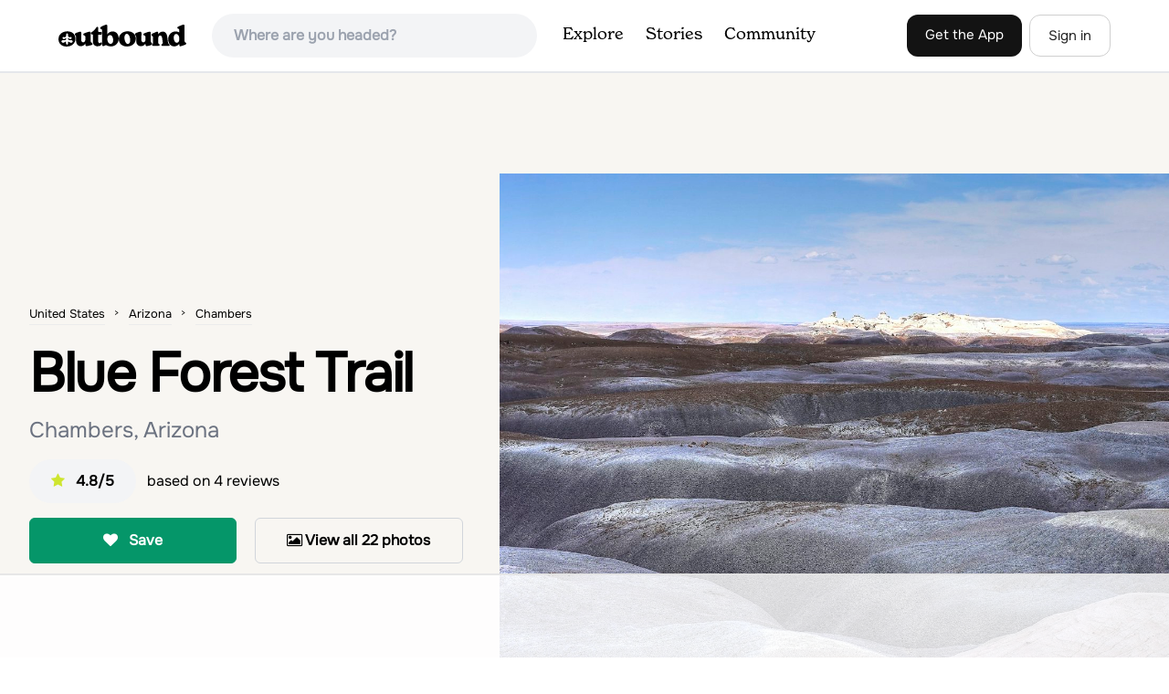

--- FILE ---
content_type: text/html; charset=utf-8
request_url: https://www.theoutbound.com/arizona/hiking/hike-the-blue-forest-trail-in-petrified-forest-np
body_size: 19475
content:
<!DOCTYPE html>
<html lang="en" xmlns="http://www.w3.org/1999/xhtml"
 xmlns:og="http://ogp.me/ns#"
 xmlns:fb="https://www.facebook.com/2008/fbml">
  <head>
    <title>Blue Forest Trail, Chambers, Arizona</title>
<meta name="description" content="Blue Forest Trail is a getaway from the more crowded trails and into the middle of the Petrified Forest.">
<meta charset="utf-8">
<meta http-equiv="X-UA-Compatible" content="IE=edge">
<meta name="viewport" content="width=device-width,user-scalable=1.0,initial-scale=1.0,minimum-scale=1.0,maximum-scale=1.0">
<meta name="apple-mobile-web-app-capable" content="yes">
<meta name="format-detection" content="telephone=no">

<script type="application/ld+json">
  {
    "@context": "http://schema.org",
    "@type": "Organization",
    "name": "The Outbound Collective",
    "brand": "The Outbound",
    "legalName": "The Outbound Collective, Inc.",
    "url": "https://www.theoutbound.com",
    "logo": "
    https: //www.theoutbound.com/assets/images/theoutbound.png",
      "description": "The Outbound Collective is a modern, community-driven platform for outdoor discovery. We make it easy to find the best local adventures, recommended gear, and expert advice.",
    "sameAs": [
      "https://www.facebook.com/TheOutbound",
      "https://twitter.com/theoutbound",
      "https://plus.google.com/+theoutbound",
      "https://instagram.com/theoutbound",
      "https://www.linkedin.com/company/2559395"
    ]
  }
</script>
<link href="https://www.theoutbound.com/arizona/hiking/hike-the-blue-forest-trail-in-petrified-forest-np" rel="canonical"></link>
<link rel="manifest" href="/manifest.json">
<!-- FACEBOOK METATAGS -->
<meta property="og:url" content="https://www.theoutbound.com/arizona/hiking/hike-the-blue-forest-trail-in-petrified-forest-np" />
<meta property="og:title" content="Blue Forest Trail" />
<meta property="og:description" content="Blue Forest Trail is a getaway from the more crowded trails and into the middle of the Petrified Forest." />
<meta property="og:image" content="https://images.theoutbound.com/uploads/1466271750099/52edibg1gl/08e242013896a9ad6f28e6b395d9571e?w=1200&amp;h=630&amp;fit=crop&amp;dpr=1&amp;q=60&amp;s=a5d0a3259eeea53d09d4c4441324d60d" />
<meta property="og:image:width" content="1200" />
<meta property="og:image:height" content="630" />
<meta property="outbound:invite_token" content="" />
<meta property="outbound:host" content="www.theoutbound.com" />
<meta property="outbound:cdn" content="images.theoutbound.com" />
<meta property="outbound:image_cdn" content="images.theoutbound.com" />
<meta property="outbound:resource_type" content="Adventure" />
<meta property="outbound:resource_id" content="111331" />
<meta property="og:type" content="story" />
<meta property="fb:app_id" content="458619760832860" />
<meta property="fb:admins" content="1040475601,210326,586575654" />
<meta property="og:locale" content="en_US" />


<!-- TWITTER METATAGS -->
<meta name="twitter:card" content="summary_large_image">
<meta name="twitter:site" content="@theoutbound">
<meta name="twitter:creator" content="@theoutbound">
<meta name="twitter:title" content="Blue Forest Trail">
<meta name="twitter:description" content="Blue Forest Trail is a getaway from the more crowded trails and into the middle of the Petrified Forest.">
<meta name="twitter:image:src" content="https://images.theoutbound.com/uploads/1466271750099/52edibg1gl/08e242013896a9ad6f28e6b395d9571e?w=1200&amp;h=630&amp;fit=crop&amp;dpr=1&amp;q=60&amp;s=a5d0a3259eeea53d09d4c4441324d60d">

<meta name="apple-itunes-app" content="app-id=1019328159,app-argument=https://www.theoutbound.com/arizona/hiking/hike-the-blue-forest-trail-in-petrified-forest-np">

<meta name="apple-mobile-web-app-capable" content="yes">

<meta name="blitz" content="mu-423dd223-a4a3e920-63155da2-e6b6b93f">
<meta name="p:domain_verify" content="237b8c1dbf9d9d95a4d3ba21ffa4a256" />
<link rel="shortcut icon" type="image/png" href="https://images.theoutbound.com/favicons/6.0/favicon.ico" />
<link rel="icon" type="image/png" href="https://images.theoutbound.com/favicons/6.0/favicon-96x96.png" />
<link rel="icon" type="type=&quot;image/svg+xml" href="https://images.theoutbound.com/favicons/6.0/favicon.svg" />
<link rel="icon" type="image/png" href="https://images.theoutbound.com/favicons/6.0/apple-touch-icon.png" sizes="96x96" />

  <!-- Google Tag Manager -->
  <script>(function(w,d,s,l,i){w[l]=w[l]||[];w[l].push({'gtm.start':
  new Date().getTime(),event:'gtm.js'});var f=d.getElementsByTagName(s)[0],
  j=d.createElement(s),dl=l!='dataLayer'?'&l='+l:'';j.async=true;j.src=
  'https://www.googletagmanager.com/gtm.js?id='+i+dl;f.parentNode.insertBefore(j,f);
  })(window,document,'script','dataLayer','GTM-N3FQN4');</script>
  <!-- End Google Tag Manager -->

<script type="text/javascript">
  var current_user = {};
    current_user.location = { "latitude": "40.040", "longitude": "-82.860", "city": "columbus", "continent_code": "NA", "country_code": "US", "country_code3": "USA", "country": "united states", "postal_code": "43230", "region": "OH", "area_code": "614", "metro_code": "535"}
</script>




<link rel="stylesheet" media="all" href="//www.theoutbound.com/assets/css/font-awesome.min.css" />
<link rel="preload" as="font" href="/assets/fonts/fontawesome-webfont.eot" crossorigin="anonymous" />
<link rel="preload" as="font" href="/assets/fonts/fontawesome-webfont.woff" crossorigin="anonymous" />
<link rel="preload" as="font" href="/assets/fonts/fontawesome-webfont.woff2" crossorigin="anonymous" />
<link rel="preload" as="font" href="/assets/fonts/NewSpirit/NewSpirit-Regular.ttf" crossorigin="anonymous" />
<link rel="preload" as="font" href="/assets/fonts/NewSpirit/NewSpirit-Regular.woff" crossorigin="anonymous" />
<link rel="preload" as="font" href="/assets/fonts/NewSpirit/NewSpirit-Regular.woff2" crossorigin="anonymous" />
<script src="//www.theoutbound.com/packs/js/application-91618d591f127b71627f.js"></script>
<link rel="stylesheet" media="screen" href="//www.theoutbound.com/packs/css/application-45b393f5.css" />



<script data-no-optimize="1" data-cfasync="false">
try{
  window.googletag = window.googletag || {cmd: []};

  if (!!(current_user.user_type !== undefined && current_user.user_type.join(',').match('Member'))) {
    document.querySelectorAll('.ad-container').forEach((ad)=>{
      ad.remove();
    })
  } else {
    <!-- Raptive Head Tag Manual -->
    (function(w, d) {
      w.adthrive = w.adthrive || {};
      w.adthrive.cmd = w.
      adthrive.cmd || [];
      w.adthrive.plugin = 'adthrive-ads-manual';
      w.adthrive.host = 'ads.adthrive.com';var s = d.createElement('script');
      s.async = true;
      s.referrerpolicy='no-referrer-when-downgrade';
      s.src = 'https://' + w.adthrive.host + '/sites/6494784c7d9e58274304e78b/ads.min.js?referrer=' + w.encodeURIComponent(w.location.href) + '&cb=' + (Math.floor(Math.random() * 100) + 1);
      var n = d.getElementsByTagName('script')[0];
      n.parentNode.insertBefore(s, n);
    })(window, document);
    <!-- End of Raptive Head Tag -->
  }
} catch (e) {
  console.log(e)
}
</script>


  </head>
  <body class="adventures show relativeHeader promotion new ads map" data-turbolinks="false" data-controller="adventures" data-action="show" data-params="{&quot;location_path&quot;:&quot;arizona/hiking&quot;,&quot;id&quot;:&quot;hike-the-blue-forest-trail-in-petrified-forest-np&quot;,&quot;resource_type&quot;:&quot;Content&quot;,&quot;resource_id&quot;:111331,&quot;user_agent_id&quot;:22278260,&quot;limit&quot;:6,&quot;order&quot;:&quot;newest&quot;}" data-current-resource-id="111331" data-current-resource-type="Adventure">
    <!-- Google Tag Manager (noscript) -->
<noscript><iframe src="https://www.googletagmanager.com/ns.html?id=GTM-N3FQN4"
height="0" width="0" style="display:none;visibility:hidden"></iframe></noscript>
<!-- End Google Tag Manager (noscript) -->
    <noscript>
  <div id='alert' class='alert-box alert'>The Outbound works best with JavaScript enabled.</div>
</noscript>
<!--[if lt IE 9]>
  <div id='alert' class='alert-box alert'>The Outbound works best with a modern web browser. For best results, use <a href='https://www.google.com/chrome'  style='color:#fff;'>Chrome</a>, <a href='https://support.apple.com/downloads/#safari' style='color:#fff;'>Safari</a> or <a href='https://www.mozilla.org/firefox' style='color:#fff;'>Firefox.</a>.</div>
<![endif]-->
<script type="text/javascript">
  var cookietest = 
      ("cookie" in document && (document.cookie.length > 0 || (document.cookie = "cookies_enabled").indexOf.call(document.cookie, "cookies_enabled") > -1))
  if(!cookietest){
    document.write("<div id='alert' class='alert-box alert'>The Outbound works best with Cookies enabled.</div>")
  }else if(!(document.addEventListener)){
    document.write("<div id='alert' class='alert-box alert'>The Outbound works best with a modern web browser. For best results, use <a href='https://www.google.com/chrome'  style='color:#fff;'>Chrome</a>, <a href='https://support.apple.com/downloads/#safari' style='color:#fff;'>Safari</a> or <a href='https://www.mozilla.org/firefox' style='color:#fff;'>Firefox.</a>.</div>")
  }
</script>
    <!--<button class="modal-open bg-transparent border border-gray-500 hover:border-indigo-500 text-gray-500 hover:text-indigo-500 font-bold py-2 px-4 rounded-full">Open Modal</button>-->

<!--Modal-->
<div class="modal opacity-0 pointer-events-none fixed w-full h-full top-0 left-0 flex items-center justify-center z-50 ">
  <div class="modal-overlay absolute w-full h-full bg-gray-900 opacity-75"></div>
  <div class="modal-container w-10/12 max-h-screen mx-auto relative rounded-xl shadow-lg z-50 overflow-y-auto">
    <div class="modal-content p-2 md:p-6 rounded-xl relative">
      <div class="flex justify-between items-center pb-3">
        <div>
          <p class="modal-title text-3xl font-medium"></p>
        </div>
        <div class="modal-close absolute top-0 right-0 p-4 text-xl cursor-pointer z-50">
          <svg width="40" height="40" viewBox="0 0 40 40" fill="none" xmlns="http://www.w3.org/2000/svg">
            <rect width="40" height="40" rx="8" fill="#F8F6F2" />
            <path d="M21.1668 20L26.4168 14.75C26.7502 14.4166 26.7502 13.9166 26.4168 13.5833C26.0835 13.25 25.5835 13.25 25.2502 13.5833L20.0002 18.8333L14.7502 13.5833C14.4168 13.25 13.9168 13.25 13.5835 13.5833C13.2502 13.9166 13.2502 14.4166 13.5835 14.75L18.8335 20L13.5835 25.25C13.4168 25.4166 13.3335 25.5833 13.3335 25.8333C13.3335 26.3333 13.6668 26.6666 14.1668 26.6666C14.4168 26.6666 14.5835 26.5833 14.7502 26.4166L20.0002 21.1666L25.2502 26.4166C25.4168 26.5833 25.5835 26.6666 25.8335 26.6666C26.0835 26.6666 26.2502 26.5833 26.4168 26.4166C26.7502 26.0833 26.7502 25.5833 26.4168 25.25L21.1668 20Z" fill="#21201E" />
          </svg>
        </div>
      </div>
      <div class="modal-body mb-3">
        
      </div>
    </div>
  </div>
  <div class="modal-scripts"></div>
</div>
    <div id="wrap" class='bg-offwhite'>
      <div class="inner-wrap relative">
        
<style>
#menu-toggle:checked + #menu {
  display: block;
}
</style>

<header class="lg:px-16 md:px-8 px-3 bg-white flex flex-wrap items-center justify-between lg:py-3 py-2 border-b border-gray-200">
  <div class="flex-0 flex justify-between items-center" style="margin-right: 20px;">
    <a style="width: 140px;" class="hidden lg:block" href="/"><img src="//www.theoutbound.com/assets/images/logo-d282cf49afadd028c17002f5e1abb885d3031ac4dc07390580551e0052dabe06.svg" /></a>
    <a style="width: 30px; margin-top: 4px;" class="lg:hidden" href="/"><img src="//www.theoutbound.com/assets/images/o-mark-25ee6496e60d3f7ac4b308c8bb712ae3c0b395865212046ea79e9f1467ab2458.svg" /></a>
  </div>

  <div class="ui-widget flex-grow ml-2 mr-4 relative" data-offline="false">
  <div class="terms_wrapper">
    <input id="terms" class="bg-gray-100 font-semibold w-full px-2 py-2 lg:px-6 lg:py-3 rounded-full" placeholder="Where are you headed?">
  </div>
</div>



  <label for="menu-toggle" class="pointer-cursor lg:hidden block"><svg class="fill-current text-gray-900" xmlns="http://www.w3.org/2000/svg" width="20" height="20" viewBox="0 0 20 20"><path d="M0 3h20v2H0V3zm0 6h20v2H0V9zm0 6h20v2H0v-2z"></path></svg></label>
  <input class="hidden" type="checkbox" id="menu-toggle" />

  <div class="hidden lg:flex flex-grow justify-end lg:items-center lg:w-auto w-full" id="menu">
    <nav class="items-center flex-grow">
      <ul class="lg:flex justify-start text-base pt-4 lg:pt-0 NewSpirit-Regular">
        <li><a class="lg:p-3 py-2 px-0 block border-b-2 border-transparent text-lg" href="/explore/adventures">Explore</a></li>
        <li><a class="lg:p-3 py-2 px-0 block border-b-2 border-transparent text-lg" href="/stories"
          >Stories</a></li>
        <li><a class="lg:p-3 py-2 px-0 block border-b-2 border-transparent text-lg" href="/community">Community</a></li>
      </ul>
    </nav>
    <nav>
      <ul class="lg:flex items-center justify-between text-base NewSpirit-Regular">
        <li><a class="mr-2 lg:p-3 py-2 px-0 block border-b-2 border-transparent text-lg button-black" href="/download">Get the App</a></li>

        <li><a class="hidden logged_in lg:p-4 py-3 px-0 block border-b-2 border-transparent text-lg" onclick="Modal.loadContributeModal();" href="#">Contribute</a></li>
        <li class="lg:hidden logged_in"><a class="lg:p-4 py-3 px-0 block border-b-2 border-transparent" rel="nofollow noindex" href="/my_stuff/lists">My Saves</a></li>
        <li class="lg:hidden logged_in"><a class="lg:p-4 py-3 px-0 block border-b-2 border-transparent" rel="nofollow noindex" href="/my_stuff">Profile</a></li>
        <li class="lg:hidden logged_in"><a class="lg:p-4 py-3 px-0 block border-b-2 border-transparent" rel="nofollow noindex" href="/my_stuff/settings">Account Settings</a></li>
        <li class="lg:hidden logged_in"><a class="lg:p-4 py-3 px-0 block border-b-2 border-transparent" rel="nofollow noindex" data-method="get" href="/users/sign_out">Logout</a></li>

        <li class="hidden logged_out"><a class="lg:p-3 py-2 px-0 block border-b-2 border-transparent text-lg button-stroke" href="/users/sign_in" data-modal="true">Sign in</a></li>
      </ul>
    </nav>

      <div class="dropdown hidden logged_in lg:block z-40 justify-self-end">
        <a href="#" class="logged_in flex items-center justify-start lg:mb-0 mb-4 ml-4 pointer-cursor">
          <img class="avatar_uid rounded-full w-10 h-10 hidden lg:inline-block border-2 border-transparent hover:border-indigo-400 bg-gray-400">
        </a>
        <div class="dropdown-content z-40">
            <a class="hidden admin-only" rel="nofollow noindex" href="https://admin.theoutbound.com">Admin</a>
          <a class="" rel="nofollow noindex" href="/home/notifications">
              <span class="">0</span>
              <span class=" inline">Notifications</span>
</a>
          <a rel="nofollow noindex" href="/my_stuff/lists">My Saves</a>
          <a rel="nofollow noindex" href="/my_stuff/">Profile</a>
          <a rel="nofollow noindex" href="/my_stuff/settings">Account Settings</a>
          <a rel="nofollow noindex" href="/my_stuff/invite">Invite Friends</a>
          <a rel="nofollow noindex" data-method="get" href="/users/sign_out">Logout</a>
        </div>
      </div>
  </div>
</header>

<script type="text/javascript">
  function update_navigation(){
    if (!(current_user && current_user.id != undefined)){
      document.querySelectorAll('.hidden.logged_out').forEach(e => e.classList.remove('hidden'));
      document.querySelectorAll('.logged_in').forEach(e => e.classList.add('hidden'));
      document.querySelector('#menu img').classList.add('hidden');
    } else {
      document.querySelectorAll('.hidden.logged_in').forEach(e => e.classList.remove('hidden'));
      document.querySelectorAll('logged_out').forEach(e => e.classList.add('hidden'))
      document.querySelector('#menu img').src = current_user.avatar_url+"?w=140&h=140&fit=crop";
    }
  }
  window['update_navigation'] = update_navigation;
  update_navigation();
</script>
        <div class="page-content relative z-10">
          <div class="row">
  
</div>
<article class="relative" itemscope itemtype="http://schema.org/LocalBusiness" itemid='http://www.theoutbound.com/arizona/hiking/hike-the-blue-forest-trail-in-petrified-forest-np'>
  <div>
    <div class="">
      <div class="border-t border-b border-gray-200">
        <div class="lg:grid md:grid-cols-12 gap-8 items-center ">
          <div class="col-span-5 md:ml-8">
            <div class="mb-4 text-center md:text-left">
  <ol id="breadcrumb" class="location-breadcrumb mb-6" itemscope itemtype="http://schema.org/BreadcrumbList">
    <li itemprop="itemListElement" itemscope="itemscope" itemtype="http://schema.org/ListItem"><a itemprop="item" class="" href="/united-states"><span itemprop="name">United States</span></a><meta itemprop="position" content="1"></meta></li><li itemprop="itemListElement" itemscope="itemscope" itemtype="http://schema.org/ListItem"><a itemprop="item" class="" href="/united-states/arizona"><span itemprop="name">Arizona</span></a><meta itemprop="position" content="2"></meta></li><li itemprop="itemListElement" itemscope="itemscope" itemtype="http://schema.org/ListItem"><a itemprop="item" class="last-breadcrumb" href="/united-states/arizona/chambers"><span itemprop="name">Chambers</span></a><meta itemprop="position" content="3"></meta></li>
  </ol>
  <h1 itemprop="name" class="text-3xl md:text-5xl lg:text-6xl font-bold tracking-tight mb-2 md:mb-4 mx-2 md:mx-0">Blue Forest Trail</h1>
  <p class="text-gray-500 text-xl md:text-2xl mb-4">Chambers, Arizona</p>
  <div class="hidden" itemprop="aggregateRating" itemscope itemtype="http://schema.org/AggregateRating">
    Rated <span itemprop="ratingValue">4.8</span>/5
    based on <span itemprop="reviewCount">4</span> reviews
  </div>
  <div class="bg-gray-100 rounded-full py-3 px-6 inline-block mr-2">
    <div class="rtext-xl font-semibold">
      <i class="fa fa-star color-gold mr-3"></i>4.8/5
    </div>
  </div>
  based on <span itemprop="reviewCount">4</span> reviews
  <div class="hidden" itemprop="geo" itemscope itemtype="http://schema.org/GeoCoordinates">
    <meta itemprop="latitude" content="34.94306428368662" />
    <meta itemprop="longitude" content="-109.77803831936035" />
  </div>
</div>
<div class="hidden md:block">
  <div class="mb-6 md:mb-3 md:mb-8 grid grid-cols-2 gap-3 items-center">
    <a data-url="/bookmarks/new.js?bookmark%5Bcompleted%5D=false&amp;bookmark%5Bresource_id%5D=111331&amp;bookmark%5Bresource_slug%5D=blue-forest-trail&amp;bookmark%5Bresource_type%5D=Adventure" data-modal="true" data-modal-type="bookmark" data-resource-type="Adventure" data-resource-id="111331" data-completed="false" data-preview="false" class="btn-save-bookmark bg-green-600 text-white inline-block rounded-md text font-semibold py-3 px-4 border transition ease duration-300 hover:bg-green-500 border-green-600 w-full text-center md:w-auto mr-2 mb-3 md:mb-0" rel="nofollow" title="Add Adventure to List" href="#">
    <i class="fa fa-heart mb-2 md:mb-0 mr-0 md:mr-2"></i>
    <span data-bookmark-count="149">Save</span>
</a>    <div class="inline-block rounded-md text font-semibold py-3 px-4 border transition ease duration-300 hover:bg-gray-100 border-gray-300 w-full text-center md:w-auto mr-2 mb-3 md:mb-0">
      <a class="h-full w-full block" href="/arizona/hiking/hike-the-blue-forest-trail-in-petrified-forest-np/photos">
      <i class="fa fa-image font13 m1r mob-hide"></i>
      <span>View all 22 photos</span>
</a>    </div>
  </div>
</div>

          </div>
          <div class="col-span-7">
               <div class="relative">
    <a href="/arizona/hiking/hike-the-blue-forest-trail-in-petrified-forest-np/photos">
      <div class="adventure-feature-image" style="background: url(https://images.theoutbound.com/uploads/1466271750099/52edibg1gl/08e242013896a9ad6f28e6b395d9571e?w=960&amp;h=500&amp;fit=crop&amp;dpr=2&amp;q=60&amp;s=9b81dbb73f4969efc5220372ddd53fcf) center center no-repeat; background-size:cover;">
        <div class="absolute inline-block sm:visible md:hidden text font-semibold py-3 px-4 transition ease duration-300 bg-black bg-opacity-70 right-0 bottom-0 text-center text-white">
            <i class="fa fa-image font13 m1r mob-hide"></i>
            <span>All 22 photos</span>
        </div>
      </div>
</a>  </div>

          </div>
        </div>
      </div>
    </div>
  </div>
  <div class="border-b border-gray-200 py-6">
    <div class="mx-auto max-w-6xl px-4 md:flex items-center">
      <div class="grid grid-cols-2 md:block gap-x-3 md:flex-1">
        <a data-url="/bookmarks/new.js?bookmark%5Bcompleted%5D=false&amp;bookmark%5Bresource_id%5D=111331&amp;bookmark%5Bresource_slug%5D=blue-forest-trail&amp;bookmark%5Bresource_type%5D=Adventure" data-modal="true" data-modal-type="bookmark" data-resource-type="Adventure" data-resource-id="111331" data-completed="false" data-preview="false" class="btn-save-bookmark  md:hidden inline-block rounded-md text font-semibold py-3 px-4 border transition ease duration-300 hover:bg-gray-100 border-gray-300 w-full text-center md:w-auto mr-2 mb-3 md:mb-0" rel="nofollow" title="Add Adventure to List" href="#">
          <i class="fa fa-heart mb-2 md:mb-0 mr-2"></i>
          <span data-bookmark-count="149">Save</span>
</a>        <a data-url="/reviews/new.js?review%5Bcompleted%5D=true&amp;review%5Bresource_id%5D=111331&amp;review%5Bresource_type%5D=Adventure" data-modal="true" data-preview="false" data-modal-type="review" data-resource-type="Adventure" data-resource-id="111331" data-completed="true" class="inline-block rounded-md text font-semibold py-3 px-4 border transition ease duration-300 hover:bg-gray-100 border-gray-300 w-full text-center md:w-auto mr-2 mb-3 md:mb-0" href="#">
          <i class="fa fa-comment mb-2 md:mb-0 mr-2"></i>
          <span>Review</span>
</a>          <a data-preview="false" class="directions inline-block rounded-md transition ease duration-300 hover:bg-gray-100 font-semibold py-3 px-4 border border-gray-300 w-full text-center md:w-auto mr-2 mb-3 md:mb-0" href="https://www.google.com/maps/dir//34.94306428368662,-109.77803831936035/@34.94306428368662,-109.77803831936035,13z">
          <i class="fa fa-map mb-2 md:mb-0 mr-2"></i>
          <span>Directions</span>
</a>
        <a data-preview="false" data-modal="true" data-url="/photos/new.js?format=js&amp;resource_id=111331&amp;resource_type=contents" rel="noindex nofollow" class="inline-block w-full text-center transition ease duration-300 hover:bg-gray-100 rounded-md font-semibold py-3 px-4 border border-gray-300 md:w-auto mr-2 mb-3 md:mb-0" href="#">
	        <i class="fa fa-camera mr-2"></i>
	        <span>Add Photo</span>
</a>      </div>
    </div>
  </div>

  <div class="mx-auto max-w-6xl px-4">
    <div class="md:grid md:grid-cols-12 gap-12">
      <div class="col-span-12 md:col-span-8">
        <div class="mb-12">
  <div class="bg-white rounded-xl mb-4 mt-8 p-8">
    <h3 class="text-2xl font-bold pb-4">Details</h3>
    <div class="flex py-1 text-xl">
      <p class="text-gray-500">Distance</p>
      <p class="flex-1 text-right">2.55 miles</p>
    </div>
    <div class="flex py-1  text-xl">
      <p class="text-gray-500">Elevation Gain</p>
      <p class="flex-1 text-right">243 ft</p>
    </div>
    <div class="flex py-1  text-xl">
      <p class="text-gray-500">Route Type</p>
      <p class="flex-1 text-right">Out-and-Back</p>
    </div>
  </div>
</div>

        <div class="mt-8">
  <h3 class="text-2xl font-bold mb-6">Description</h3>

  
  <p class="text-sm mb-2 text-gray-500">
  Added by <a href="/users/jared-blitz">Jared Blitz</a>
</p>  <div class="dynamic-height-container closed relative">
    <div class="section desc">
      <div class="adventure-description">
        <p itemprop="description">Blue Forest Trail is a getaway from the more crowded trails and into the middle of the Petrified Forest.</p>
      </div>
      <span class="adventure-description"><p>Although short, the Blue Forest Trail is one of the most unexpectedly coolest hikes I've been on.&nbsp; It's kind of strange to hike in what used to be a dense forest/swamp area that is now a barren desert full of petrified wood.</p>
<p>Parking for this trail is just north of the Blue Mesa Loop in a pullout near the Tepees.&nbsp; There is an old gravel road that you follow on foot until you find  the trail.&nbsp;From here on out you follow the path into the middle of the desert.&nbsp; Sometimes it is hard to find, but the park uses the same gravel you initially walked on to show you the way.&nbsp; It's a bit of a "follow the yellow brick road" situation.&nbsp;The trail is riddled with huge logs of petrified trees, but just as fascinating is all of the little pieces of petrified wood that fill the desert, as well as the various colors in the geology of the Badlands you're walking through.&nbsp;The park states you're exploring through 3 million years of history just in the short hike.</p>
<p>The trail ends when you reach the paved Blue Mesa Trail.&nbsp; You can either hitchhike from this point or walk the 1.2 miles back the way you came, which I recommend.&nbsp; Seeing it all over again from a different direction feels like a different hike.</p>
<p>I would definitely recommend hiking boots since you're hiking along the ridgeline of the hills many times.&nbsp; While I never felt like I would fall to my death, there are some sections that are terribly narrow and it's easy to slip, possibly sliding down the hillside.</p>
<p>Since you are off the beaten path it is wise to stop in at the visitor center to get photos of the directions for the hike.&nbsp;Or you can print them out here: &nbsp;<a href="https://www.nps.gov/pefo/upload/Blue-Forest-Hike.pdf" target="_blank">https://www.nps.gov/pefo/uploa...</a></p>
<p>Some navigation is required but it's pretty simple.&nbsp;I went alone and didn't have any trouble.&nbsp;However, if you're inexperienced I would recommend a partner, especially if you're hiking in the summer.&nbsp;You'll find yourself completely exposed to the heat in the middle of the desert.&nbsp; That can be a scary feeling if you start to struggle with the heat.&nbsp; Even though it's short make sure you bring plenty of water.<br></p></span>
    </div>
    <div class='fade-bottom absolute bottom-0'></div>
    <div id="show-more-button" class="show-more-button absolute bottom-0" style="z-index:98;">Read More</div>
  </div>
  <!-- END DESCRIPTION AREA -->
</div>
        <div class="px-6 py-8 bg-gray-900 my-12 rounded-md" style="background: url('//www.theoutbound.com/assets/background_images/mobile-bg-3b206d27eba6a948d09d06c9d2f184f8f6a420336e12f1a8a525e9e548601353.jpg') center center no-repeat; background-size:cover;">
  <h3 class="text-xl text-white font-bold mb-2">Download Outbound mobile app</h3>
  <p class="mb-6 text-gray-200 text-lg">Find adventures and camping on the go, share photos, use GPX tracks, and download maps for offline use.</p>
  <a class="text-white font-semibold px-6 inline-block py-2 border border-white rounded-md" href="/download">Get the app</a>
</div>
          <div class="relative map mt-12" style="width:100%;height:330px;">
    <div id="map_canvas" class="map_canvas w-full h-full"></div>
  </div>
  <canvas id="elevation_chart" class='my-2 py-2 border rounded-xl hidden' style="padding: 0px; max-height:80px; width:100%;"></canvas>
  <a data-preview="false" class="button primary w-full my-2" onclick="LocationMap.downloadGPX(37093); return false" href="#">Download GPX File</a>

        <div class="mt-12">
<h3 class="text-2xl font-bold mb-6">Features</h3>
    <div class="inline-block rounded-md text font-medium py-2 px-4 border border-gray-200 md:w-auto mr-2 mb-3">
      Photography
    </div>
    <div class="inline-block rounded-md text font-medium py-2 px-4 border border-gray-200 md:w-auto mr-2 mb-3">
      Chillin
    </div>
    <div class="inline-block rounded-md text font-medium py-2 px-4 border border-gray-200 md:w-auto mr-2 mb-3">
      Hiking
    </div>
    <div class="inline-block rounded-md text font-medium py-2 px-4 border border-gray-200 md:w-auto mr-2 mb-3">
      Easy Parking
    </div>
    <div class="inline-block rounded-md text font-medium py-2 px-4 border border-gray-200 md:w-auto mr-2 mb-3">
      Family Friendly
    </div>
    <div class="inline-block rounded-md text font-medium py-2 px-4 border border-gray-200 md:w-auto mr-2 mb-3">
      Forest
    </div>
    <div class="inline-block rounded-md text font-medium py-2 px-4 border border-gray-200 md:w-auto mr-2 mb-3">
      Groups
    </div>
    <div class="inline-block rounded-md text font-medium py-2 px-4 border border-gray-200 md:w-auto mr-2 mb-3">
      Picnic Area
    </div>
    <div class="inline-block rounded-md text font-medium py-2 px-4 border border-gray-200 md:w-auto mr-2 mb-3">
      Scenic
    </div>
    <div class="inline-block rounded-md text font-medium py-2 px-4 border border-gray-200 md:w-auto mr-2 mb-3">
      Wildlife
    </div>
</div>
        <div class="my-12 inline-block">
  <h2 class="text-3xl font-medium compress pb-6">Blue Forest Trail Reviews</h2>
  <div id="review_list" class="adventure-review-list">
        <div class="review" data-review-id="4418889">
  <div itemprop="review" itemscope itemtype="http://schema.org/Review" class="mb-12">
    <div class="grid grid-cols-12 gap-4 mb-4">
      <div class='col-span-2 md:col-span-1'>
      <a class="avatar image-wrapper circle x40" style="display:block;" href="/sebas-and-sara-arango"><img loading="lazy" class="x40" style="display:block;" src="https://images.theoutbound.com/2024/10/09/23/34e6a5f2b694c2de29b4269734dc2d5f?w=140&amp;h=140&amp;fit=crop&amp;q=60&amp;s=52217209b3d9bb7dc5ca501074072890" /></a>
      </div>
      <div class="col-span-10 md:col-span-11">
            <a class="inline-block font-bold" href="https://www.theoutbound.com/users/sebas-and-sara-arango"><p itemprop="author">Sebas  and Sara Arango</p></a>
            <span class="inline-block"></span>
            <p class="user-level  inline-block">Explorer</p>
            <div class="user-review-title" style="line-height: 1;"><a target="_blank" href="/arizona/hiking/hike-the-blue-forest-trail-in-petrified-forest-np">Blue Forest Trail</a></div>
        <p class="text-sm text-gray-400">01/06/25</p>
      </div>
    </div>
        <!---->
        <p class="text-lg" itemprop="description">Blue Mesa is an incredible trail to enjoy with the whole family. The breathtaking views along the trail make you feel as if you’ve stepped onto another planet. This one-mile loop is fully paved, making it an easy and accessible adventure for everyone, including strollers and wheelchairs.

We had so much fun exploring the unique landscape and teaching the kids about the fascinating geology and history of the area. The vibrant colors of the petrified wood and layered badlands are truly one-of-a-kind.

For an extra special experience, we highly recommend visiting around sunset. The golden hour light enhances the already stunning views, creating a magical atmosphere that’s perfect for photos. Parking is convenient, and the trail tends to be quiet and uncrowded, allowing for a more peaceful and immersive experience.

Don’t forget to bring water, sunscreen, and maybe a camera to capture the out-of-this-world scenery!</p>
        <p class="mt-2" itemprop="reviewRating" itemscope itemtype="http://schema.org/Rating">
          <span itemprop="ratingValue" class="hidden">5.0</span>
            
  <i class="fa fa-star color-gold"></i>
  <i class="fa fa-star color-gold"></i>
  <i class="fa fa-star color-gold"></i>
  <i class="fa fa-star color-gold"></i>
  <i class="fa fa-star color-gold"></i>

        </p>
        <div class="actions" data-review-id="4418889" data-author-id="1154688"></div>
  </div>
</div>
    <div class="review" data-review-id="4184081">
  <div itemprop="review" itemscope itemtype="http://schema.org/Review" class="mb-12">
    <div class="grid grid-cols-12 gap-4 mb-4">
      <div class='col-span-2 md:col-span-1'>
      <a class="avatar image-wrapper circle x40" style="display:block;" href="/thenationalparknerd"><img loading="lazy" class="x40" style="display:block;" src="https://images.theoutbound.com/2023/10/12/22/88283c86380ec5ef38e4cf5ee2c94d72?w=140&amp;h=140&amp;fit=crop&amp;q=60&amp;s=fbbb47452225247fe1ab893f73e689bd" /><span class="flair">PRO</span></a>
      </div>
      <div class="col-span-10 md:col-span-11">
            <a class="inline-block font-bold" href="https://www.theoutbound.com/users/thenationalparknerd"><p itemprop="author">Lucas Bremer</p></a>
            <span class="inline-block"><span class="flair">PRO</span></span>
            <p class="user-level  inline-block">Explorer</p>
            <div class="user-review-title" style="line-height: 1;"><a target="_blank" href="/arizona/hiking/hike-the-blue-forest-trail-in-petrified-forest-np">Blue Forest Trail</a></div>
        <p class="text-sm text-gray-400">09/22/20</p>
      </div>
    </div>
        <!--<p class="text-lg md:text-xl font-medium pb-2" itemprop="name">sweet colors bro</p>-->
        <p class="text-lg" itemprop="description">Just when I thought Arizona couldnt surprise me. I wasnt really excited about Petrified Forest, but once I did this trail I was hooked to do more. The rocks here are amazing color. Make sure to have a lot of water as I did it in the heat and ran out early.</p>
        <p class="mt-2" itemprop="reviewRating" itemscope itemtype="http://schema.org/Rating">
          <span itemprop="ratingValue" class="hidden">5.0</span>
            
  <i class="fa fa-star color-gold"></i>
  <i class="fa fa-star color-gold"></i>
  <i class="fa fa-star color-gold"></i>
  <i class="fa fa-star color-gold"></i>
  <i class="fa fa-star color-gold"></i>

        </p>
        <div class="actions" data-review-id="4184081" data-author-id="583994"></div>
  </div>
</div>
    <div class="review" data-review-id="4163231">
  <div itemprop="review" itemscope itemtype="http://schema.org/Review" class="mb-12">
    <div class="grid grid-cols-12 gap-4 mb-4">
      <div class='col-span-2 md:col-span-1'>
      <a class="avatar image-wrapper circle x40" style="display:block;" href="/crystal-sibson"><img loading="lazy" class="x40" style="display:block;" src="https://images.theoutbound.com/2020/04/07/04/bb5835dcfe8fc99fc020d2ef9e95c191?w=140&amp;h=140&amp;fit=crop&amp;q=60&amp;s=bd6da7634621024a52136a97b19cb656" /></a>
      </div>
      <div class="col-span-10 md:col-span-11">
            <a class="inline-block font-bold" href="https://www.theoutbound.com/users/crystal-sibson"><p itemprop="author">Crystal Sibson</p></a>
            <span class="inline-block"></span>
            <p class="user-level  inline-block">Explorer</p>
            <div class="user-review-title" style="line-height: 1;"><a target="_blank" href="/arizona/hiking/hike-the-blue-forest-trail-in-petrified-forest-np">Blue Forest Trail</a></div>
        <p class="text-sm text-gray-400">08/14/20</p>
      </div>
    </div>
        <!--<p class="text-lg md:text-xl font-medium pb-2" itemprop="name">Amazing Landscape</p>-->
        <p class="text-lg" itemprop="description">This is a short trail that takes you through some really interesting and cool landscapes that are fun to photograph</p>
        <p class="mt-2" itemprop="reviewRating" itemscope itemtype="http://schema.org/Rating">
          <span itemprop="ratingValue" class="hidden">5.0</span>
            
  <i class="fa fa-star color-gold"></i>
  <i class="fa fa-star color-gold"></i>
  <i class="fa fa-star color-gold"></i>
  <i class="fa fa-star color-gold"></i>
  <i class="fa fa-star color-gold"></i>

        </p>
        <div class="actions" data-review-id="4163231" data-author-id="773686"></div>
  </div>
</div>
    <div class="review" data-review-id="4133180">
  <div itemprop="review" itemscope itemtype="http://schema.org/Review" class="mb-12">
    <div class="grid grid-cols-12 gap-4 mb-4">
      <div class='col-span-2 md:col-span-1'>
      <a class="avatar image-wrapper circle x40" style="display:block;" href="/laura-hill"><img loading="lazy" class="x40" style="display:block;" src="https://images.theoutbound.com/2020/07/01/20/8d8ca0053c81b3b7dd7917b57e960f49?w=140&amp;h=140&amp;fit=crop&amp;q=60&amp;s=d575002605aa292ad772697b831c88b2" /></a>
      </div>
      <div class="col-span-10 md:col-span-11">
            <a class="inline-block font-bold" href="https://www.theoutbound.com/users/laura-hill"><p itemprop="author">Laura Hill</p></a>
            <span class="inline-block"></span>
            <p class="user-level  inline-block">Explorer</p>
            <div class="user-review-title" style="line-height: 1;"><a target="_blank" href="/arizona/hiking/hike-the-blue-forest-trail-in-petrified-forest-np">Blue Forest Trail</a></div>
        <p class="text-sm text-gray-400">07/03/20</p>
      </div>
    </div>
        <!--<p class="text-lg md:text-xl font-medium pb-2" itemprop="name">Beautiful scenery</p>-->
        <p class="text-lg" itemprop="description">Easy hike with beautiful vistas.  Didn&#39;t exert a lot of energy, but always make sure you have enough water as that Arizona dehydration can sneak up on you...</p>
        <p class="mt-2" itemprop="reviewRating" itemscope itemtype="http://schema.org/Rating">
          <span itemprop="ratingValue" class="hidden">4.0</span>
            
  <i class="fa fa-star color-gold"></i>
  <i class="fa fa-star color-gold"></i>
  <i class="fa fa-star color-gold"></i>
  <i class="fa fa-star color-gold"></i>

        </p>
        <div class="actions" data-review-id="4133180" data-author-id="512708"></div>
  </div>
</div>
  <div class="pagination">
    
  </div>

  </div>
</div>

        <div class="mb-4">
          <h3 class="text-xl font-medium pb-1">Leave No Trace</h3>
          <p class="">Always practice <a href="https://lnt.org/learn/7-principles" target='_blank'>Leave No Trace</a> ethics on your
            adventures and follow local regulations. Please explore responsibly!</p>
        </div>
      </div>
      <div class="col-span-12 lg:col-span-4 relative">
        <div class="container mx-auto">
  <h3 class="text-sm uppercase font-bold my-6">Nearby</h3>
    <div class="">
        <div class="mb-6">
          <div itemscope="itemscope" itemtype="http://schema.org/LocalBusiness" class="flex items-center" data-resource-id="111568" data-adventure-id="111568" data-slug="blue-mesa-trail-2" data-name="Blue Mesa Trail" data-url="/arizona/hiking/walk-the-blue-mesa-trail" data-summary-text="The easiest route is to drive from the southern entrance to the Petrified Forest National Park and head north toward the 3.5 mile Blue Mesa Scenic Drive." data-state="active" data-user-id="318268">
<div class="w-24 h-24 flex-none">
  <a href="/arizona/hiking/walk-the-blue-mesa-trail">
  <img itemprop="image" class="w-full object-fill rounded-md" loading="lazy" title="Blue Mesa Trail " alt="Blue Mesa Trail" data-src="https://images.theoutbound.com/uploads/1466988070082/wyup0q3rdx/32a099dfe1dba0f7ca1e71bdd630b9c4?w=300&amp;h=300&amp;fit=crop&amp;q=60&amp;s=585b9983f56a3208b5755450416167ee&amp;h=80&amp;w=80&amp;fit=crop" src="https://images.theoutbound.com/uploads/1466988070082/wyup0q3rdx/32a099dfe1dba0f7ca1e71bdd630b9c4?w=300&amp;h=300&amp;fit=crop&amp;q=60&amp;s=585b9983f56a3208b5755450416167ee&amp;h=80&amp;w=80&amp;fit=crop" />
</a></div>
<div class="">
  <h3 itemprop="name" class="ml-4 text-xl compress leading-tight font-semibold"><a href="/arizona/hiking/walk-the-blue-mesa-trail">Blue Mesa Trail</a></h3>
  <div class="hidden adventure-card--description text-sm mt-3">The easiest route is to drive from the southern entrance to the Petrified Forest National Park and head north toward the 3.5 mile Blue Mesa Scenic Drive.  The drive itself is nice and offers other hikes depending on what pullout you stop your car.  For the Blue Mesa Trail look for the 3rd or 4th pullout - the one with the covered picnic table.  
The hike itself is easy and flat.  You'll notice...</div>
</div>
</div>
        </div>
        <div class="mb-6">
          <div itemscope="itemscope" itemtype="http://schema.org/LocalBusiness" class="flex items-center" data-resource-id="151639" data-adventure-id="151639" data-slug="drive-the-blue-mesa-scenic-road-in-petrified-forest-national-park" data-name="Drive the Blue Mesa Scenic Road in Petrified Forest National Park" data-url="/arizona/photography/drive-the-blue-mesa-scenic-road-in-petrified-forest-national-park" data-summary-text="This is probably one of the most scenic drives in the Petrified Forest National Park.  From the main road, the loop is only three miles long." data-state="active" data-user-id="773686">
<div class="w-24 h-24 flex-none">
  <a href="/arizona/photography/drive-the-blue-mesa-scenic-road-in-petrified-forest-national-park">
  <img itemprop="image" class="w-full object-fill rounded-md" loading="lazy" title="Drive the Blue Mesa Scenic Road in Petrified Forest National Park " alt="Drive the Blue Mesa Scenic Road in Petrified Forest National Park" data-src="https://images.theoutbound.com/2020/08/14/11/608cba35120ded3a724c7a0073b4b75f?w=300&amp;h=300&amp;fit=crop&amp;q=60&amp;s=0a71372a2ad9d2bafd1bc4cb723060bc&amp;h=80&amp;w=80&amp;fit=crop" src="https://images.theoutbound.com/2020/08/14/11/608cba35120ded3a724c7a0073b4b75f?w=300&amp;h=300&amp;fit=crop&amp;q=60&amp;s=0a71372a2ad9d2bafd1bc4cb723060bc&amp;h=80&amp;w=80&amp;fit=crop" />
</a></div>
<div class="">
  <h3 itemprop="name" class="ml-4 text-xl compress leading-tight font-semibold"><a href="/arizona/photography/drive-the-blue-mesa-scenic-road-in-petrified-forest-national-park">Drive the Blue Mesa Scenic Road in Petrified Forest National Park</a></h3>
  <div class="hidden adventure-card--description text-sm mt-3">This is probably one of the most scenic drives in the Petrified Forest National Park.  From the main road, the loop is only three miles long.  There are many pullouts along the loop where you can get out of your vehicle to snap some photos.  You will see many large pieces of petrified wood strewn across the landscape.  You will also find information signs posted along the loop explaining the hi...</div>
</div>
</div>
        </div>
        <div class="mb-6">
          <div itemscope="itemscope" itemtype="http://schema.org/LocalBusiness" class="flex items-center" data-resource-id="194982" data-adventure-id="194982" data-slug="puerco-pueblo-trail" data-name="Puerco Pueblo Trail" data-url="/arizona/hiking/puerco-pueblo-trail" data-summary-text="Puerco Pueblo Trail is a loop hike that takes you past scenic views located near Petrified Forest National Park, Arizona." data-state="active" data-user-id="100000">
<div class="w-24 h-24 flex-none">
  <a href="/arizona/hiking/puerco-pueblo-trail">
  <img itemprop="image" class="w-full object-fill rounded-md" loading="lazy" title="Puerco Pueblo Trail " alt="Puerco Pueblo Trail" data-src="https://images.theoutbound.com/2025/03/28/06/edaf3dcb0f4a7e652640405d150a4116?w=300&amp;h=300&amp;fit=crop&amp;q=60&amp;s=56fce10bc733fa845527692612a6d3a2&amp;h=80&amp;w=80&amp;fit=crop" src="https://images.theoutbound.com/2025/03/28/06/edaf3dcb0f4a7e652640405d150a4116?w=300&amp;h=300&amp;fit=crop&amp;q=60&amp;s=56fce10bc733fa845527692612a6d3a2&amp;h=80&amp;w=80&amp;fit=crop" />
</a></div>
<div class="">
  <h3 itemprop="name" class="ml-4 text-xl compress leading-tight font-semibold"><a href="/arizona/hiking/puerco-pueblo-trail">Puerco Pueblo Trail</a></h3>
  <div class="hidden adventure-card--description text-sm mt-3">Puerco Pueblo Trail is a loop trail that takes you past scenic surroundings located near Petrified Forest National Park, Arizona.</div>
</div>
</div>
        </div>
        <div class="mb-6">
          <div itemscope="itemscope" itemtype="http://schema.org/LocalBusiness" class="flex items-center" data-resource-id="151642" data-adventure-id="151642" data-slug="photograph-the-agate-bridge" data-name="Photograph the Agate Bridge" data-url="/arizona/photography/photograph-the-agate-bridge" data-summary-text="For centuries the Agate Bridge, a 110 ft stone log, has laid across an arrow withstanding corrosion from the elements.  The stone log is harder than the surrounding sandstone that it&#39;s perched upon." data-state="active" data-user-id="773686">
<div class="w-24 h-24 flex-none">
  <a href="/arizona/photography/photograph-the-agate-bridge">
  <img itemprop="image" class="w-full object-fill rounded-md" loading="lazy" title="Photograph the Agate Bridge " alt="Photograph the Agate Bridge" data-src="https://images.theoutbound.com/2020/08/14/11/6242f26db803e6446dc25dad7b6f83dd?w=300&amp;h=300&amp;fit=crop&amp;q=60&amp;s=1d17c2f1347d82a6f2c6ba1b996016fe&amp;h=80&amp;w=80&amp;fit=crop" src="https://images.theoutbound.com/2020/08/14/11/6242f26db803e6446dc25dad7b6f83dd?w=300&amp;h=300&amp;fit=crop&amp;q=60&amp;s=1d17c2f1347d82a6f2c6ba1b996016fe&amp;h=80&amp;w=80&amp;fit=crop" />
</a></div>
<div class="">
  <h3 itemprop="name" class="ml-4 text-xl compress leading-tight font-semibold"><a href="/arizona/photography/photograph-the-agate-bridge">Photograph the Agate Bridge</a></h3>
  <div class="hidden adventure-card--description text-sm mt-3">For centuries the Agate Bridge, a 110 ft stone log, has laid across an arrow withstanding corrosion from the elements.  The stone log is harder than the surrounding sandstone that it's perched upon.  The sandstone is slowly eroding away around this natural bridge. making it vulnerable to collapse.  In 1911 a group of conservationists felt that the Agate Bridge needed architectural support and i...</div>
</div>
</div>
        </div>
        <div class="mb-6">
          <div itemscope="itemscope" itemtype="http://schema.org/LocalBusiness" class="flex items-center" data-resource-id="111707" data-adventure-id="111707" data-slug="crystal-forest-loop" data-name="Crystal Forest Loop" data-url="/arizona/hiking/hike-the-crystal-forest-loop" data-summary-text="There really isn&#39;t much to this hike beyond exploring all the different types of petrified wood deposits.  It&#39;s named after the wood that has formed in the petrified logs." data-state="active" data-user-id="318268">
<div class="w-24 h-24 flex-none">
  <a href="/arizona/hiking/hike-the-crystal-forest-loop">
  <img itemprop="image" class="w-full object-fill rounded-md" loading="lazy" title="Crystal Forest Loop " alt="Crystal Forest Loop" data-src="https://images.theoutbound.com/uploads/1467430946649/ovna8j6n34/dd65c18c0c222d35d6ebe3e650ed2e65?w=300&amp;h=300&amp;fit=crop&amp;q=60&amp;s=aa60e5f73efa2c187d0f89464e7e34b3&amp;h=80&amp;w=80&amp;fit=crop" src="https://images.theoutbound.com/uploads/1467430946649/ovna8j6n34/dd65c18c0c222d35d6ebe3e650ed2e65?w=300&amp;h=300&amp;fit=crop&amp;q=60&amp;s=aa60e5f73efa2c187d0f89464e7e34b3&amp;h=80&amp;w=80&amp;fit=crop" />
</a></div>
<div class="">
  <h3 itemprop="name" class="ml-4 text-xl compress leading-tight font-semibold"><a href="/arizona/hiking/hike-the-crystal-forest-loop">Crystal Forest Loop</a></h3>
  <div class="hidden adventure-card--description text-sm mt-3">There really isn't much to this hike beyond exploring all the different types of petrified wood deposits.  It's named after the wood that has formed in the petrified logs.  I felt like it was the best place to go in the park to have an opportunity to see a diverse array of petrified wood in one place.  
If you go in the summer just make sure you carry water because you're completely exposed.
...</div>
</div>
</div>
        </div>
        <div class="mb-6">
          <div itemscope="itemscope" itemtype="http://schema.org/LocalBusiness" class="flex items-center" data-resource-id="182320" data-adventure-id="182320" data-slug="painted-desert-rim-trail-to-kachina-point" data-name="Painted Desert Rim Trail" data-url="/arizona/hiking/painted-desert-rim-trail-to-kachina-point" data-summary-text="Painted Desert Rim Trail is an out and back trail that takes you past scenic surroundings located near Chambers, Arizona." data-state="active" data-user-id="100000">
<div class="w-24 h-24 flex-none">
  <a href="/arizona/hiking/painted-desert-rim-trail-to-kachina-point">
  <img itemprop="image" class="w-full object-fill rounded-md" loading="lazy" title="Painted Desert Rim Trail " alt="Painted Desert Rim Trail" data-src="https://images.theoutbound.com/2022/07/08/17/2fd673dab07de7ad78236b94998bc002?w=300&amp;h=300&amp;fit=crop&amp;q=60&amp;s=31e6cbe7dc75ba716aedf9efc53e8a4f&amp;h=80&amp;w=80&amp;fit=crop" src="https://images.theoutbound.com/2022/07/08/17/2fd673dab07de7ad78236b94998bc002?w=300&amp;h=300&amp;fit=crop&amp;q=60&amp;s=31e6cbe7dc75ba716aedf9efc53e8a4f&amp;h=80&amp;w=80&amp;fit=crop" />
</a></div>
<div class="">
  <h3 itemprop="name" class="ml-4 text-xl compress leading-tight font-semibold"><a href="/arizona/hiking/painted-desert-rim-trail-to-kachina-point">Painted Desert Rim Trail</a></h3>
  <div class="hidden adventure-card--description text-sm mt-3">Painted Desert Rim Trail is an out-and-back trail that takes you past scenic surroundings located near Chambers, Arizona.</div>
</div>
</div>
        </div>
    </div>
  <!--<a class="button my-12" href="/united-states/arizona/chambers/adventures">More Nearby Adventures</a>-->
</div>

      </div>
</article>
<div class="mx-auto max-w-6xl my-8">
  
</div>



        </div>
        <div class="bg-white border-t pt-8">
  <div class="container mx-auto">
    <div class="grid grid-cols-1 lg:grid-cols-5 gap-4">
      <div>
        <h5 class="text-lg font-medium mb-3">Discover</h5>
        <ul>
          <li class="py-1 lg:py-1"><a href="/explore">Local Adventures</a></li>
          <li class="py-1 lg:py-1"><a href="/lodging">Camping Nearby</a></li>
          <li class="py-1 lg:py-1"><a href="/stories">Stories</a></li>
        </ul>
      </div>
      <div>
        <h5 class="text-lg font-medium mb-3">Community</h5>
        <ul>
          <li class="py-1 lg:py-1"><a href="https://store.theoutbound.com/">Shop</a></li>
          <li class="py-1 lg:py-1"><a href="/membership">Club Membership</a></li>
        </ul>
      </div>
      <div>
        <h5 class="text-lg font-medium mb-3">Company</h5>
        <ul>
          <li class="py-1 lg:py-1"><a href="https://everyoneoutside.theoutbound.com">About</a></li>
          <li class="py-1 lg:py-1"><a href="/jobs">Jobs</a></li>
          <li class="py-1 lg:py-1"><a href="https://everyoneoutside.theoutbound.com/about#advertise">Advertise</a></li>
          <li class="py-1 lg:py-1"><a href="https://everyoneoutside.theoutbound.com/about#press">Press</a></li>
          <li class="py-1 lg:py-1"><a href="https://everyoneoutside.theoutbound.com/about#contact">Contact</a></li>
        </ul>
      </div>
      <div>
        <h5 class="text-lg font-medium mb-3">Follow Us</h5>
        <ul>
          <li class="py-1 lg:py-1"><a href="https://www.instagram.com/theoutbound">Instagram</a></li>
          <li class="py-1 lg:py-1"><a href="https://www.facebook.com/theoutbound">Facebook</a></li>
          <li class="py-1 lg:py-1"><a href="https://www.pinterest.com/theoutbound">Pinterest</a></li>
          <li class="py-1 lg:py-1"><a href="https://www.twitter.com/theoutbound">Twitter</a></li>
          <li class="py-1 lg:py-1"><a href="https://www.youtube.com/c/theoutbound">YouTube</a></li>
        </ul>
      </div>
      <div class="footer-apps">
        <h5 class="text-lg font-medium mb-3">Mobile Apps</h5>
        <a href="https://itunes.apple.com/us/app/the-outbound/id1019328159?ls=1&mt=8"><img class="mb-2 mt-1" style="max-width: 130px;" loading="lazy" alt="App Store" src="//www.theoutbound.com/assets/images/app-store-e136f8942a973e63b14ac2bd40c77a184a9e91c8fc31a3f3cdc6989b062d1ac5.png" />
          <a href='https://play.google.com/store/apps/details?id=com.theoutbound.theoutbound&utm_source=web&pcampaignid=MKT-Other-global-all-co-prtnr-py-PartBadge-Mar2515-1'>
            <img style="max-width: 130px;" loading="lazy" alt='Get it on Google Play' src='//www.theoutbound.com/assets/images/google-play-badge-4b0cf80c4654c0b05ffc1650a19c9398eeb3a24871b3170309e98b1c7e0c9871.png' />
          </a>
      </div>

    </div>
  </div>

  <div class="bg-black mt-8">
    <div class="container mx-auto py-4">
      <p class="text-white">© 2026 The Outbound Collective - <a href="/terms">Terms of Use</a> - <a href="/privacy">Privacy Policy</a></p>
    </div>
  </div>
</div>
<!-- Load All Javascript After Page Render -->
<script src="//www.theoutbound.com/packs/js/layouts/main-6a4bed75b17abe4a7c5c.js"></script>
<div id="fb-root"></div>




  <script src="//www.theoutbound.com/packs/js/layouts/assets-2e0c788d81bcb8ed44c0.js"></script>

  <script src="https://maps.googleapis.com/maps/api/js?v=3.exp&amp;language=en&amp;key=AIzaSyCy7X8ibaaTM3E0ZTPugfHPLw8nyh8eTGg&amp;sensor=false&amp;libraries=places"></script>
  <script src="//www.theoutbound.com/packs/js/layouts/map-10258b4191021eaedc80.js"></script>


<!-- Load Footer and Javascript Content  -->

<script>
//<![CDATA[
      App.ready(()=>{
      let map = new LocationMapLibre({
        canvas:  'map_canvas',
        location: {"name":"Blue Forest Trail","formatted_address":"Blue Forest Trail, Chambers, Arizona, United States","city":"Chambers","country_code":"US","country":"United States","latitude":34.94306428368662,"longitude":-109.7780383193603,"region":"Arizona","region_code":"AZ","gpx_track_id":37093},
        style: '',
        geo:{
          style: { 'line-color': "rgba(0, 61, 24, 1)",  'line-width': 3 }
        }
      })
    })

  App.ready(function(){
      Autocomplete({
    success: (item) => {
      goto_path('adventures'+item.path);
    }
  }, '#terms');

  if (window['Events'] != undefined) {
    Events.add(document,'initialized', function(e){
      window.fbAsyncInit = function() {
        // init the FB JS SDK
        FB.init({
            appId      : getMetaContent({property: "fb:app_id"}),
            channelUrl : getMetaContent({property: "outbound:host"})+'/channel.html',
            status     : true,
            xfbml      : true,
            version    : 'v5.0'
        });
        FB.Event.subscribe('auth.statusChange', function(response) {
          if(response.status == 'connected') {
            Events.dispatch(document, 'facebook_initialized')
          }
        });
      };

      // Load the SDK asynchronously
      (function(d, s, id){
         var js, fjs = d.getElementsByTagName(s)[0];
         if (d.getElementById(id)) {return;}
         js = d.createElement(s); js.id = id;
         js.src = "//connect.facebook.net/en_US/all.js";
         fjs.parentNode.insertBefore(js, fjs);
       }(document, 'script', 'facebook-jssdk'));
    })
  }


  })

//]]>
</script>
<script type="text/javascript" async src="https://btloader.com/tag?o=5698917485248512&upapi=true&domain=theoutbound.com"></script>
<script>!function(){"use strict";var e;e=document,function(){var t,n;function r(){var t=e.createElement("script");t.src="https://cafemedia-com.videoplayerhub.com/galleryplayer.js",e.head.appendChild(t)}function a(){var t=e.cookie.match("(^|[^;]+)\s*__adblocker\s*=\s*([^;]+)");return t&&t.pop()}function c(){clearInterval(n)}return{init:function(){var e;"true"===(t=a())?r():(e=0,n=setInterval((function(){100!==e&&"false" !== t || c(), "true" === t && (r(), c()), t = a(), e++}), 50))}}}().init()}();</script>
      </div>
    </div>
</body></html>

--- FILE ---
content_type: text/html
request_url: https://api.intentiq.com/profiles_engine/ProfilesEngineServlet?at=39&mi=10&dpi=936734067&pt=17&dpn=1&iiqidtype=2&iiqpcid=ca4ceee7-847d-4061-99eb-e49370c1ba1a&iiqpciddate=1769026227356&pcid=3bed67f4-fd4f-4023-b36c-268ffc27c109&idtype=3&gdpr=0&japs=false&jaesc=0&jafc=0&jaensc=0&jsver=0.33&testGroup=A&source=pbjs&ABTestingConfigurationSource=group&abtg=A&vrref=https%3A%2F%2Fwww.theoutbound.com
body_size: 53
content:
{"abPercentage":97,"adt":1,"ct":2,"isOptedOut":false,"data":{"eids":[]},"dbsaved":"false","ls":true,"cttl":86400000,"abTestUuid":"g_5f8e3f1c-8ae8-43f2-824f-4a56dc0d95f3","tc":9,"sid":-363228612}

--- FILE ---
content_type: text/html; charset=utf-8
request_url: https://www.google.com/recaptcha/api2/aframe
body_size: 268
content:
<!DOCTYPE HTML><html><head><meta http-equiv="content-type" content="text/html; charset=UTF-8"></head><body><script nonce="7H-sr4GUILXa3xmqyukkMw">/** Anti-fraud and anti-abuse applications only. See google.com/recaptcha */ try{var clients={'sodar':'https://pagead2.googlesyndication.com/pagead/sodar?'};window.addEventListener("message",function(a){try{if(a.source===window.parent){var b=JSON.parse(a.data);var c=clients[b['id']];if(c){var d=document.createElement('img');d.src=c+b['params']+'&rc='+(localStorage.getItem("rc::a")?sessionStorage.getItem("rc::b"):"");window.document.body.appendChild(d);sessionStorage.setItem("rc::e",parseInt(sessionStorage.getItem("rc::e")||0)+1);localStorage.setItem("rc::h",'1769026239369');}}}catch(b){}});window.parent.postMessage("_grecaptcha_ready", "*");}catch(b){}</script></body></html>

--- FILE ---
content_type: text/plain
request_url: https://rtb.openx.net/openrtbb/prebidjs
body_size: -225
content:
{"id":"a7f20065-fc84-4c60-84a4-76aec186eec2","nbr":0}

--- FILE ---
content_type: text/plain
request_url: https://rtb.openx.net/openrtbb/prebidjs
body_size: -225
content:
{"id":"eb05d53e-0d82-4b5c-8664-46b23ba669b7","nbr":0}

--- FILE ---
content_type: text/plain
request_url: https://rtb.openx.net/openrtbb/prebidjs
body_size: -225
content:
{"id":"53c40925-60a4-494b-922e-38cf79109d27","nbr":0}

--- FILE ---
content_type: text/plain
request_url: https://rtb.openx.net/openrtbb/prebidjs
body_size: -225
content:
{"id":"aafa2ef1-7992-44eb-9351-e112e511d71a","nbr":0}

--- FILE ---
content_type: text/plain
request_url: https://rtb.openx.net/openrtbb/prebidjs
body_size: -225
content:
{"id":"bef63d07-6697-4be4-8bb9-fff508efebfa","nbr":0}

--- FILE ---
content_type: text/plain; charset=UTF-8
request_url: https://at.teads.tv/fpc?analytics_tag_id=PUB_17002&tfpvi=&gdpr_consent=&gdpr_status=22&gdpr_reason=220&ccpa_consent=&sv=prebid-v1
body_size: 56
content:
ZTA0MGFkYjYtMzZkZi00MGM0LWI2MDktNjAzMGZkZTU1NWY2Iy02LTg=

--- FILE ---
content_type: text/plain
request_url: https://rtb.openx.net/openrtbb/prebidjs
body_size: -225
content:
{"id":"d2647af7-9357-417c-9ff4-9cc65c28421c","nbr":0}

--- FILE ---
content_type: text/plain
request_url: https://rtb.openx.net/openrtbb/prebidjs
body_size: -225
content:
{"id":"aa6ec7cc-107b-4942-9405-62bbfa545270","nbr":0}

--- FILE ---
content_type: text/plain
request_url: https://rtb.openx.net/openrtbb/prebidjs
body_size: -225
content:
{"id":"6e2c2e3a-c018-4a46-938a-62f3f8777a66","nbr":0}

--- FILE ---
content_type: text/plain
request_url: https://rtb.openx.net/openrtbb/prebidjs
body_size: -225
content:
{"id":"6aea9922-dfbe-4047-a055-4b3502997321","nbr":0}

--- FILE ---
content_type: text/plain; charset=utf-8
request_url: https://ads.adthrive.com/http-api/cv2
body_size: 5561
content:
{"om":["03ory6zo","05df7835-2e17-4531-9ed8-f051b2107b8a","0dd56b5f-0b38-4306-a76a-7fe2c3b77fa7","0iyi1awv","0o3ed5fh","0p298ycs8g7","0pycs8g7","0sm4lr19","0yr3r2xx","1","10011/5c318b44790eeb5c8b638875dd699ce4","10011/68d08a8ac4d4d94099d36922607b5b50","1011_302_56233468","1011_302_56233470","1011_302_56233474","1011_302_56233478","1011_302_56233668","1011_302_56233674","1011_302_56233686","1011_302_56273336","1011_302_56528061","101779_7764-1036209","1028_8728253","10339421-5836009-0","10ua7afe","11142692","11509227","11625846","11837166","1185:1610326628","11896988","11e94e85-dd45-4a47-b393-1833ec87b75f","12010080","12010084","12010088","12168663","12169133","124682_651","124843_9","124844_22","124848_7","124853_7","12_74_18107030","1610326728","17_23391194","17_24696334","17_24767234","17_24767241","17_24767248","1891/84814","19r1igh7","1nswb35c","1p58w1x0","1qycnxb6","1r7rfn75","1zx7wzcw","202430_200_EAAYACog7t9UKc5iyzOXBU.xMcbVRrAuHeIU5IyS9qdlP9IeJGUyBMfW1N0_","206_549410","2132:42375967","2132:42375970","2132:45327624","2132:45563061","2132:45563097","2132:45868996","2132:45999649","2132:46039090","2132:46039902","2249:650628516","2249:650650503","2249:664731943","2307:00xbjwwl","2307:0pycs8g7","2307:10ua7afe","2307:28u7c6ez","2307:3wivd6ib","2307:43jaxpr7","2307:4etfwvf1","2307:4fk9nxse","2307:5a5vgxhj","2307:5vb39qim","2307:6adqba78","2307:6n1cwui3","2307:72szjlj3","2307:794di3me","2307:7xb3th35","2307:7xh7duqo","2307:8orkh93v","2307:8zkh523l","2307:9krcxphu","2307:9nex8xyd","2307:a1t6xdb7","2307:a7w365s6","2307:auyahd87","2307:bpdqvav8","2307:bu0fzuks","2307:c1hsjx06","2307:c7ybzxrr","2307:cmpalw5s","2307:cv0h9mrv","2307:duxvs448","2307:edkk1gna","2307:eud1td0t","2307:fpbj0p83","2307:fphs0z2t","2307:fqeh4hao","2307:g80wmwcu","2307:hdfbap3h","2307:hn3eanl8","2307:i90isgt0","2307:ij0o9c81","2307:lu0m1szw","2307:m3128oiv","2307:mvs8bhbb","2307:n9sgp7lz","2307:np9yfx64","2307:o6aixi0z","2307:ouycdkmq","2307:qfy64iwb","2307:qsfx8kya","2307:s2ahu2ae","2307:t5kb9pme","2307:tteuf1og","2307:tty470r7","2307:u7pifvgm","2307:ubjltf5y","2307:uf7vbcrs","2307:yi5c56c7","23266973","23786257","23786440","2409_25495_176_CR52092920","2409_25495_176_CR52092921","2409_25495_176_CR52092956","2409_25495_176_CR52092957","2409_25495_176_CR52092958","2409_25495_176_CR52150651","2409_25495_176_CR52153849","2409_25495_176_CR52175340","2409_25495_176_CR52178315","2409_25495_176_CR52186411","2409_91366_409_216598","25_13mvd7kb","25_53v6aquw","25_m2n177jy","25_oz31jrd0","25_pz8lwofu","25_sgaw7i5o","25_yi6qlg3p","262594","2636_1101777_7764-1036199","2636_1101777_7764-1036202","2636_1101777_7764-1036207","2636_1101777_7764-1036208","2636_1101777_7764-1036209","2662_193864_T26328029","2662_199636_T26199841","2662_200562_8182931","2662_255125_8179376","2676:85402287","2676:85402305","2676:85690530","2676:86087904","2676:86698039","2715_9888_262592","2715_9888_262594","2715_9888_501349","28933536","28u7c6ez","29402249","29414696","29414711","2974:8182956","2_206_554465","2gev4xcy","2gglwanz","2i8t2rx0","2mk5t0sk","2mokbgft","308_125203_16","308_125204_12","32288936","33145655","33419345","33419360","33604789","33604871","33605023","33605181","33605623","34182009","34534170","347138009","3490:CR52212685","3490:CR52212687","3490:CR52212688","3490:CR52223711","3490:CR52223725","3490:CR52223939","3646_185414_T26335189","3658_136236_fphs0z2t","3658_136236_hn3eanl8","3658_18008_duxvs448","3658_191912_T26096118","36_46_11063302","3702_139777_24765531","381513943572","3LMBEkP-wis","3i90e99q","3v2n6fcp","3wivd6ib","409_216416","409_225978","409_225987","409_225988","409_226322","409_227223","4111IP31KS13blueboheme_64f33","41710810","420881281","42602443","42604842","43919976","43919984","43jaxpr7","44023623","44629254","45327624","458901553568","481703827","485027845327","48579735","48594493","48700636","488692","4941614","4941618","4959916","49874600","4etfwvf1","4fk9nxse","4zai8e8t","501349","51372397","51372434","522710","5316_139700_0156cb47-e633-4761-a0c6-0a21f4e0cf6d","5316_139700_cbda64c5-11d0-46f9-8941-2ca24d2911d8","5316_139700_cebab8a3-849f-4c71-9204-2195b7691600","5316_139700_de0a26f2-c9e8-45e5-9ac3-efb5f9064703","5316_139700_e57da5d6-bc41-40d9-9688-87a11ae6ec85","53v6aquw","549410","5510:1nswb35c","5510:kecbwzbd","5510:llssk7bx","5510:mznp7ktv","5510:quk7w53j","5510:ujl9wsn7","5510:wfxqcwx7","55344524","553781221","553781814","554440","554459","554465","554472","557_409_220139","557_409_220343","557_409_220344","557_409_220354","557_409_227223","557_409_228348","557_409_228349","557_409_228354","557_409_235268","55826909","558_93_4tgls8cg","558_93_ij0o9c81","56071098","56341213","56462383","56632486","5670:8172741","5726594343","58147757","58310259131_553781814","588062576109","59580970-4314-4dc6-96cb-fee37d76f495","59664236","59665059","59818357","59873223","59873224","5989_84349_553782314","5a298uirdnp","5a5vgxhj","5c234954-3b8c-4cd0-945b-aef34944138d","5mh8a4a2","5nukj5da","5sfc9ja1","600618969","60485583","60618611","609577512","60f5a06w","61174524","6126589193","61444664","618576351","618653722","618876699","618980679","61900466","619089559","61916211","61916229","61932920","61932925","61xc53ii","62019442","62019681","62020288","6226522431","6226530649","6226534267","6250_66552_1049525456","627225143","627227759","627309156","627309159","627506494","62788041","628015148","628086965","628153053","628222860","628223277","628360579","628360582","628444262","628444349","628444433","628444439","628456307","628456310","628456313","628456382","628622163","628622166","628622172","628622178","628622241","628622244","628622247","628622250","628683371","628687043","628687157","628687460","628687463","628803013","628841673","629007394","629009180","629167998","629168001","629168010","629168565","629171196","629171202","629255550","62977989","63009620","630137823","630928655","636401453420","6365_61796_784844652399","6365_61796_784880263591","6365_61796_784880275657","63barbg1","6547_67916_n8nOhMi1PLTZCqAiyu7G","6547_67916_nqe0rvjUxF7EqEQRwSgH","6547_67916_vhQObFKEE5o0wofhYsHK","655883003","659216891404","659713728691","668547419","680_99480_464327579","683821359302","690_99485_1610326628","695879895","697189873","697189949","697190007","697190012","697190019","697190037","697525770","697525780","697525824","697525832","697876985","6b8inw6p","6l5qanx0","6mj57yc0","6n1cwui3","6zt4aowl","700109389","701329615","704890558","704968015","705004818","705115233","705116521","705127202","705271545","705571398","705966208","706320080","70_85690537","70_86082701","70_86128402","727906473995","7354_138543_85808988","74243_74_18364062","74243_74_18364134","7732580","7764-1036204","7764-1036207","7764-1036208","7764-1036209","7764-1036210","77gj3an4","794di3me","7969_149355_45563061","7969_149355_45881732","7969_149355_46036736","7a0tg1yi","7c298meqmw8","7cmeqmw8","7qevw67b","80ec5mhd","8152878","8152879","8154360","8172732","8172734","8172740","8193078","82133858","82467327","82467331","82467333","82467338","82_7764-1036199","8341_230731_579199547309811353","83443800","83443854","83443874","83443888","85943197","86698143","86744985","8943262a-0e32-4028-ba32-66c145122197","8b5u826e","8c298amtqjh","8fx3vqhp","8o298rkh93v","8orkh93v","8u2upl8r","8y2y355b","8z298kh523l","8zkh523l","9057/0328842c8f1d017570ede5c97267f40d","9057/211d1f0fa71d1a58cabee51f2180e38f","91950689","92qnnm8i","9540421","96srbype","97_8193073","97_8193078","9925w9vu","9e9081e6-6432-42c9-87ed-750f2d6e01c7","9krcxphu","9nex8xyd","9vj21krg","9wmwe528","9zqtrtrf","E8gwJoXQrNX8PRib3nnR","F9Qm1g4anuk","M2E0EqQEzu0","_P-zIIc5ugE","a0l7lmjs","a1298t6xdb7","a1t6xdb7","a31b26de","a4nw4c6t","a566o9hb","a7w365s6","a9bh8pnn","auyahd87","b24c0bb6-c7c7-4d2e-bfd9-de987da7fe60","b5h6ex3r","b8a03c37-bce0-40ae-b827-73dd2e042c67","bd5xg6f6","be4hm1i2","bef34b48-ce6e-4425-9ece-a54160779f1b","bmvwlypm","bnpe74hh","bpecuyjx","bpwmigtk","bu0fzuks","bwwbm3ch","c1dt8zmk","c1fc6cfc-ad8d-4781-87d4-f8e0217b8714","c1hsjx06","c25uv8cd","c75hp4ji","c7z0h277","cbsyo811","ce7bo7ga","cgx63l2w","cmpalw5s","cr-1oplzoysubxe","cr-2pa2s5mwu9vd","cr-8us79ie6uatj","cr-97pzzgzrubqk","cr-98qx3d4yubqk","cr-a9s2xf0uubwj","cr-aav22g0uubwj","cr-aavwye0wubwj","cr-aawz2m4yubwj","cr-aawz3f0wubwj","cr-aawz3f2tubwj","cr-aawz3i4uubwj","cr-g7ywwk2qvft","cr-g7ywwk7qvft","cr-ghun4f53ubwe","cr-ghun4f53ubxe","cr-h6q46o706lrgv2","cr-hxf9stx0uatj","cr-hxf9stx0ubxe","cr-kz4ol95lubwe","cr-l0mooh3xuatj","cr-pts760kxubwe","cr-wvy9pnlnuatj","cr-wzt6eo5fu9vd","cr-wzt6eo5fubwe","cv0h9mrv","czt3qxxp","d9f6t30y","dd41e1a3-91ba-425b-8ee2-175149933287","dfp3jgeo","dft15s69","dg2WmFvzosE","djstahv8","dpjydwun","dtm79nhf","duxvs448","dwjp56fe","e0qvl61l","e2c76his","eb9vjo1r","ece80ba5-117a-401f-b807-e005d0583616","ed298kk1gna","edkk1gna","ehojwnap","et4j6229","eud1td0t","fjp0ceax","fk23o2nm","fmuvtuv2","fp298hs0z2t","fphs0z2t","fq298eh4hao","fwpo5wab","fybdgtuw","g2ozgyf2","g3tr58j9","gix2ylp1","gn3plkq1","h0cw921b","h600umfj","hauz7f6h","heyp82hb","hf9ak5dg","hffavbt7","hn3eanl8","hpybs82n","hqz7anxg","hueqprai","hxb6eohg","hz298qgol41","i2aglcoy","i8q65k6g","i90isgt0","i9b8es34","iaqttatc","ij0o9c81","ikek48r0","iu5svso2","izn7xb48","j39smngx","j4r0agpc","j6rba5gh","jci9uj40","jd035jgw","jr169syq","k1aq2uly","kecbwzbd","kk2985768bd","kk5768bd","klqiditz","ksrdc5dk","kz8629zd","l2j3rq3s","l2zwpdg7","l45j4icj","ldv3iy6n","llssk7bx","lryy2wkw","lu0m1szw","m1gs48fk","m3128oiv","m6ga279l","mmr74uc4","mtsc0nih","n3egwnq7","np9yfx64","nr5arrhc","ns6i2m3u","nv0uqrqm","oaa25uh7","oe31iwxh","ofoon6ir","okem47bb","onu0njpj","op9gtamy","ouycdkmq","owpdp17p","oz31jrd0","p3cf8j8j","pe0gcg4w","pefxr7k2","pga7q9mr","pi9dvb89","pl298th4l1a","pmtssbfz","pnprkxyb","poc1p809","ppn03peq","pr3rk44v","prq4f8da","pz8lwofu","q0nt8p8d","q9plh3qd","qbnLmOq5mpE","qen3mj4l","qfy64iwb","qsfx8kya","qts6c5p3","quk7w53j","rbs0tzzw","rdsee7ru","rknnwvfz","rp2988ds834","rxj4b6nw","s2ahu2ae","sdodmuod","sfz2f81x","soyitx9g","ssnofwh5","t5alo5fu","t5kb9pme","t8298b9twm5","t8b9twm5","t8qogbhp","tchmlp1j","ti0s3bz3","ts5r7epn","tty470r7","u1jb75sm","u3kgq35b","u3oyi6bb","u7863qng","u7p1kjgp","u7pifvgm","ubjltf5y","uf7vbcrs","uhebin5g","ujl9wsn7","ujqkqtnh","uk9x4xmh","uq0uwbbh","ut42112berk8n","v1oc480x","v31rs2oq","v5w56b83","vbivoyo6","ven7pu1c","vk8u5qr9","w15c67ad","wf9qekf0","wfxqcwx7","wq5j4s9t","wt0wmo2s","wvye2xa9","wxfnrapl","x3q67oyl","x420t9me","x716iscu","x9fpymrp","xdaezn6y","xgjdt26g","xies7jcx","xtk4ndo3","xtxa8s2d","xz9ajlkq","yi6qlg3p","ylz2n35t","zfexqyi5","zw6jpag6","zxaju0ay","7979132","7979135"],"pmp":[],"adomains":["123notices.com","1md.org","about.bugmd.com","acelauncher.com","adameve.com","akusoli.com","allyspin.com","askanexpertonline.com","atomapplications.com","bassbet.com","betsson.gr","biz-zone.co","bizreach.jp","bubbleroom.se","bugmd.com","buydrcleanspray.com","byrna.com","capitaloneshopping.com","clarifion.com","combatironapparel.com","controlcase.com","convertwithwave.com","cotosen.com","countingmypennies.com","cratedb.com","croisieurope.be","cs.money","dallasnews.com","definition.org","derila-ergo.com","dhgate.com","dhs.gov","displate.com","easyprint.app","easyrecipefinder.co","fabpop.net","familynow.club","fla-keys.com","folkaly.com","g123.jp","gameswaka.com","getbugmd.com","getconsumerchoice.com","getcubbie.com","gowavebrowser.co","gowdr.com","gransino.com","grosvenorcasinos.com","guard.io","hero-wars.com","holts.com","instantbuzz.net","itsmanual.com","jackpotcitycasino.com","justanswer.com","justanswer.es","la-date.com","lightinthebox.com","liverrenew.com","local.com","lovehoney.com","lulutox.com","lymphsystemsupport.com","manualsdirectory.org","meccabingo.com","medimops.de","mensdrivingforce.com","millioner.com","miniretornaveis.com","mobiplus.me","myiq.com","national-lottery.co.uk","naturalhealthreports.net","nbliver360.com","nikke-global.com","nordicspirit.co.uk","nuubu.com","onlinemanualspdf.co","original-play.com","outliermodel.com","paperela.com","paradisestays.site","parasiterelief.com","peta.org","photoshelter.com","plannedparenthood.org","playvod-za.com","printeasilyapp.com","printwithwave.com","profitor.com","quicklearnx.com","quickrecipehub.com","rakuten-sec.co.jp","rangeusa.com","refinancegold.com","robocat.com","royalcaribbean.com","saba.com.mx","shift.com","simple.life","spinbara.com","systeme.io","taboola.com","tackenberg.de","temu.com","tenfactorialrocks.com","theoceanac.com","topaipick.com","totaladblock.com","usconcealedcarry.com","vagisil.com","vegashero.com","vegogarden.com","veryfast.io","viewmanuals.com","viewrecipe.net","votervoice.net","vuse.com","wavebrowser.co","wavebrowserpro.com","weareplannedparenthood.org","xiaflex.com","yourchamilia.com"]}

--- FILE ---
content_type: image/svg+xml
request_url: https://www.theoutbound.com/assets/images/o-mark-25ee6496e60d3f7ac4b308c8bb712ae3c0b395865212046ea79e9f1467ab2458.svg
body_size: 1195
content:
<svg width="28" height="28" viewBox="0 0 28 28" fill="none" xmlns="http://www.w3.org/2000/svg">
<path d="M12.0976 1.8781C9.61288 2.18369 7.12816 3.04043 5.58871 4.12635C2.74749 6.12904 1.20804 8.24087 0.40861 11.2313C0.219555 11.9297 0.170941 12.2244 0.079114 13.0866C-0.0883346 14.6582 0.00889351 16.0606 0.381602 17.3703C0.793191 18.7833 1.46179 20.1064 2.35317 21.272C2.63946 21.643 3.69816 22.6362 4.28694 23.0891C6.29632 24.6334 9.01871 25.7521 11.8275 26.1941C12.1408 26.2432 12.8592 26.2651 14.0692 26.2651C15.5492 26.2651 15.9435 26.2487 16.3919 26.1614C17.9097 25.8831 18.7523 25.6484 20.1081 25.1136C22.1013 24.3279 23.6408 23.3347 25.1154 21.8613C26.4334 20.5517 27.4921 18.4344 27.8756 16.3608C27.9836 15.7823 27.9998 15.4986 27.9998 14.5054C28.0052 12.9174 27.8864 12.0934 27.4597 10.6965C26.7305 8.32818 25.5313 6.58742 23.4733 4.92306C22.5334 4.1591 21.9285 3.76074 21.1452 3.3733C19.9083 2.76213 18.5795 2.34194 16.905 2.02544C16.2244 1.89448 16.0462 1.88356 14.2312 1.87265C13.1617 1.86173 12.2002 1.86719 12.0976 1.8781ZM14.6471 5.29413C15.3439 5.6652 15.6086 6.39643 15.6086 7.91891C15.6086 8.83021 15.7437 9.61055 15.9975 10.1399C16.1974 10.5546 16.6187 10.9966 16.9968 11.1821C17.2291 11.2967 17.3263 11.3131 17.9313 11.3131C18.34 11.3225 18.7483 11.2803 19.1467 11.1876C20.3512 10.9148 21.0156 11.1057 21.4207 11.8424C21.5558 12.0934 21.5774 12.1862 21.5774 12.5682C21.5774 12.9502 21.5558 13.043 21.4207 13.294C21.075 13.9215 20.3944 14.3417 19.649 14.3854C18.8604 14.429 18.2284 14.2162 17.3101 13.5941C16.4783 13.032 16.0191 12.8465 15.7761 12.972C15.3385 13.2121 15.4358 14.2871 15.9543 14.9474C16.2406 15.313 16.7376 15.7168 17.1427 15.9024C17.7206 16.1698 18.0987 16.2134 19.5518 16.1698C20.6429 16.1425 20.9616 16.1534 21.3559 16.2243C22.0095 16.3389 22.4524 16.5627 22.8629 16.9774C23.3167 17.4358 23.4679 17.7523 23.4679 18.2434C23.4679 18.7236 23.2897 19.0783 22.8251 19.5367C22.4362 19.935 22.1985 20.0715 21.5612 20.2843C20.3458 20.6935 19.1521 20.3934 17.7368 19.3293C16.7484 18.5872 16.192 18.3853 15.8733 18.6472L15.7437 18.7509V20.2734C15.7437 21.5666 15.7275 21.834 15.6464 22.0905C15.5833 22.3057 15.4781 22.5059 15.3371 22.6793C15.1961 22.8527 15.0221 22.9957 14.8254 23.1C14.5391 23.2419 14.4527 23.2638 14.0152 23.2583C13.3778 23.2583 13.0213 23.1055 12.6972 22.6908C12.3083 22.1997 12.2867 22.0578 12.2867 20.3006V18.7509L12.157 18.6472C11.8599 18.4016 11.309 18.5708 10.542 19.1383C10.3583 19.2747 10.0828 19.4767 9.93698 19.5858C9.18616 20.1369 8.2895 20.4534 7.46846 20.4534C7.03093 20.4534 6.87429 20.4262 6.45837 20.2843C5.82098 20.066 5.58871 19.9241 5.17279 19.5094C4.70286 19.0456 4.56242 18.7454 4.56242 18.2161C4.56242 17.8396 4.57862 17.7741 4.75147 17.4849C5.12328 16.8784 5.71415 16.442 6.39895 16.268C6.71764 16.1861 7.04714 16.1698 8.47855 16.1698C9.95858 16.1643 10.2179 16.1534 10.4771 16.0661C11.1199 15.8533 11.8869 15.2748 12.2164 14.7455C12.5081 14.2817 12.6216 13.5286 12.4487 13.1957C12.2272 12.7592 11.7951 12.8629 10.6878 13.6105C9.80194 14.2053 9.27258 14.3963 8.50556 14.3963C7.68992 14.3963 6.93911 13.9433 6.5826 13.2394C6.36654 12.8083 6.36654 12.3718 6.5826 11.9134C6.94991 11.1221 7.64131 10.9038 8.86206 11.1876C9.47784 11.3295 10.3421 11.3731 10.731 11.2858C10.9469 11.2296 11.1491 11.1293 11.3252 10.9912C12.0814 10.4236 12.4217 9.4523 12.4217 7.83705C12.4217 6.22181 12.7944 5.43056 13.6749 5.14134C13.9828 5.04312 14.2636 5.08677 14.6471 5.29413Z" fill="black"/>
</svg>


--- FILE ---
content_type: text/plain
request_url: https://rtb.openx.net/openrtbb/prebidjs
body_size: -84
content:
{"id":"70705cc5-315f-42c7-892d-001886aa5a7d","nbr":0}

--- FILE ---
content_type: text/plain
request_url: https://rtb.openx.net/openrtbb/prebidjs
body_size: -225
content:
{"id":"6e239c9e-6c16-4c87-920d-6f5374fd6e8f","nbr":0}